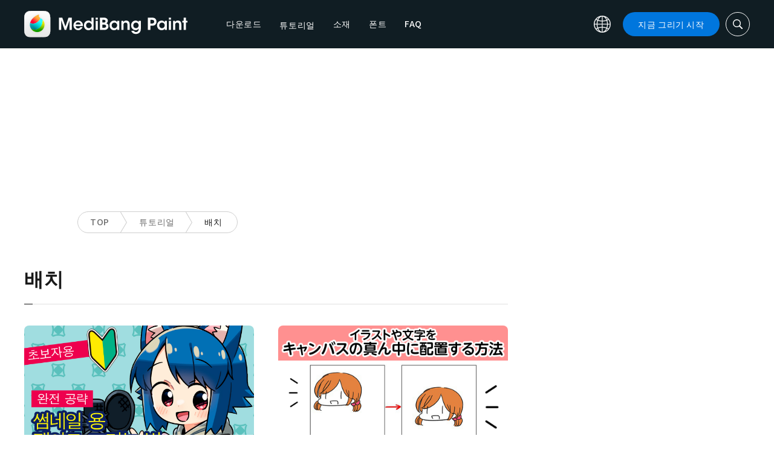

--- FILE ---
content_type: application/javascript; charset=utf-8
request_url: https://fundingchoicesmessages.google.com/f/AGSKWxWrV4AzbKgVQVA2I390JYr7n3hZL3sRz1dycef4X2mH683RyOjo811foi1nBG5zZ71dgRmUbaWamflZV-vJKLw9sCG2i0SiP03SdGFN8irb-myXCRXr-K57phqX89kc3Ymd2qRe9WaP3rEgur-m8EK7xJJtS6_MIsLN0QIIKnegHXkUaWXQ24IjQ-nx/_&advert_/showAd300.=728x90;_ad_layer_/affiliate/script.php?
body_size: -1289
content:
window['513043bd-e3eb-4632-ba0d-3248e5b56f34'] = true;